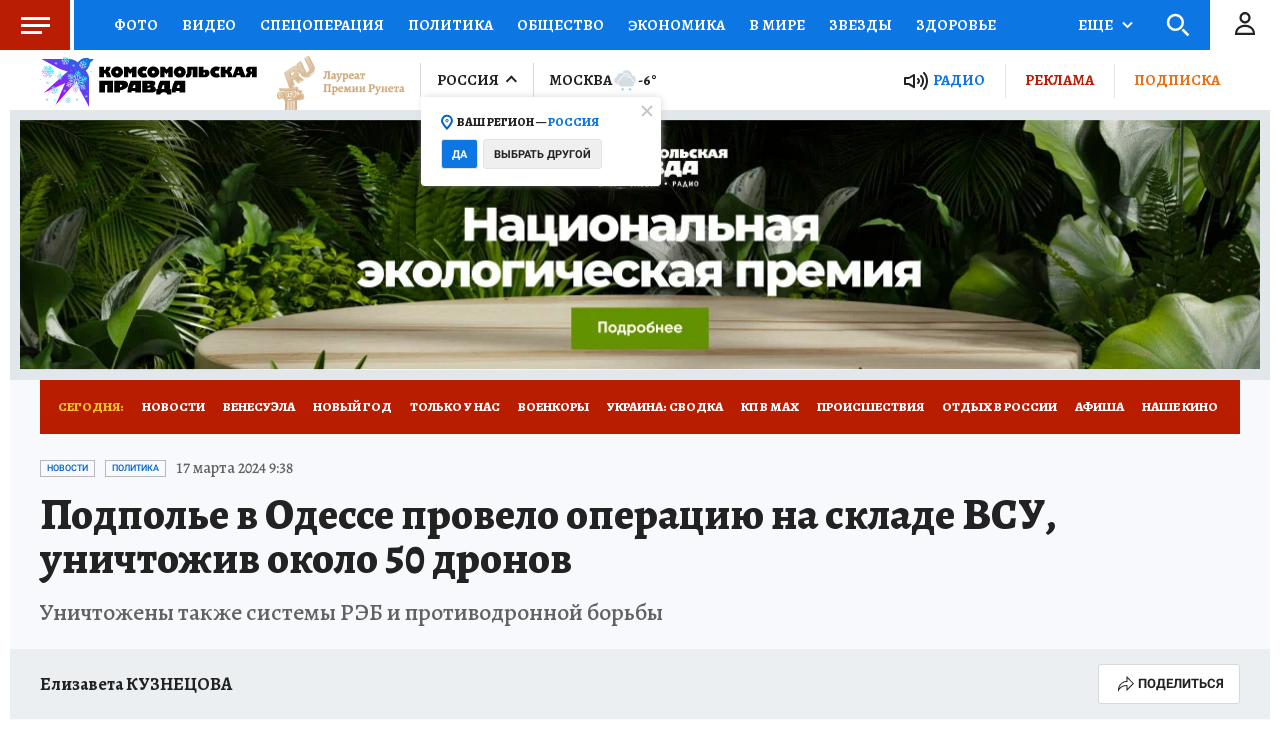

--- FILE ---
content_type: text/html
request_url: https://tns-counter.ru/nc01a**R%3Eundefined*kp_ru/ru/UTF-8/tmsec=kp_ru/905400320***
body_size: -71
content:
9E1373046967031CX1768358684:9E1373046967031CX1768358684